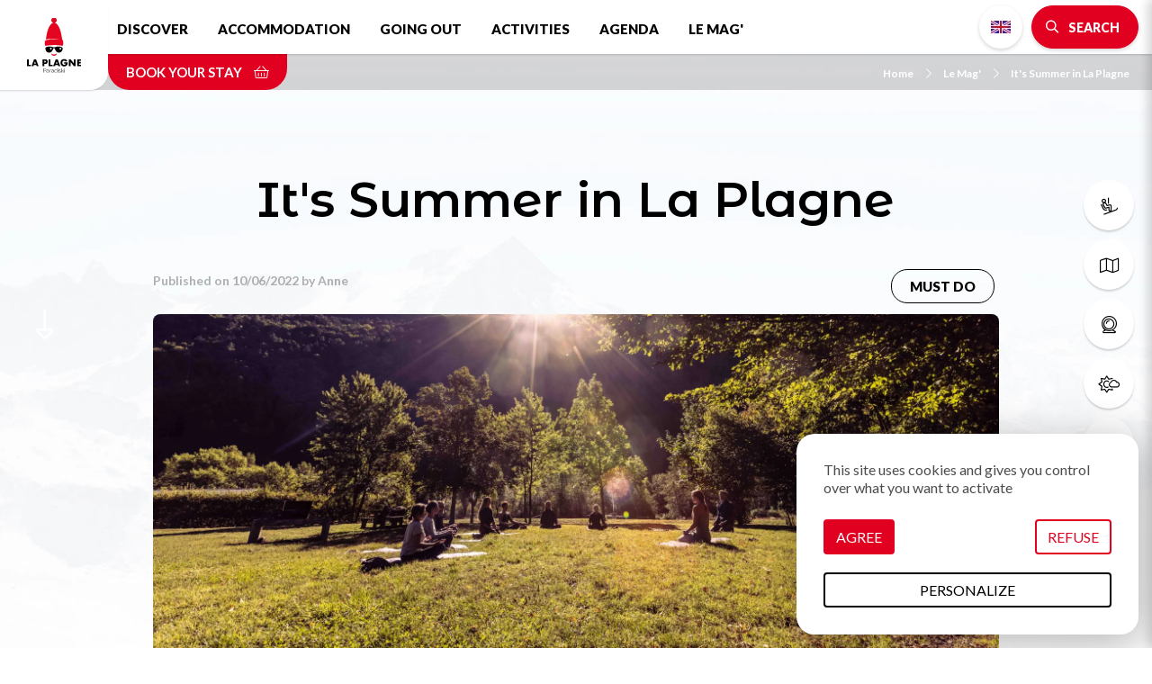

--- FILE ---
content_type: text/html; charset=UTF-8
request_url: https://en.la-plagne.com/it-s-summer-in-la-plagne
body_size: 16222
content:
<!DOCTYPE html>
<html lang="en" dir="ltr">
  <head>
    <meta charset="utf-8" />
<script>(function(i,s,o,g,r,a,m){i['IntuitivObject']=r;i[r]=i[r]||function(){
        (i[r].q=i[r].q||[]).push(arguments)};a=s.createElement(o),
        m=s.getElementsByTagName(o)[0];a.async=1;a.src=g;m.parentNode.insertBefore(a,m)
      })(window,document,'script','https://laplagne.intuitiv-tourisme.fr/lib-intuitiv.min.js','intuitiv');intuitiv('create','C2l2cDaBUW8XdmMIWuXI9qjCJxC8dkbY4uj8mlSQ40Wz0Fish3TDOGBCGacUW99s','https://laplagne.intuitiv-tourisme.fr/');</script>
<meta name="description" content=".FAQitem::after { content: &quot;&quot;; display: block; clear: both; }" />
<meta property="og:description" content=".FAQitem::after {  content: &quot;&quot;;  display: block;  clear: both; }" />
<meta property="og:title" content="It&#039;s Summer in La Plagne" />
<meta property="og:image" content="https://en.la-plagne.com/sites/default/files/styles/ogimage/public/medias/images/PAULINE_BOINARD_CONSCIENCE_CIARANHEURTEAU-1.jpg.webp?itok=34ds3Dzh" />
<meta name="twitter:image" content="https://en.la-plagne.com/sites/default/files/styles/twitterimage/public/medias/images/PAULINE_BOINARD_CONSCIENCE_CIARANHEURTEAU-1.jpg.webp?itok=Zx0tDo3h" />
<meta name="twitter:image:alt" content="It&#039;s Summer in La Plagne" />
<meta property="og:url" content="https://en.la-plagne.com/it-s-summer-in-la-plagne" />
<meta name="twitter:card" content="summary_large_image" />
<meta name="twitter:title" content="It&#039;s Summer in La Plagne" />
<meta name="twitter:description" content=".FAQitem::after {  content: &quot;&quot;;  display: block;  clear: both; }" />
<meta property="og:type" content="article" />
<meta name="MobileOptimized" content="width" />
<meta name="viewport" content="width=device-width, initial-scale=1.0" />
<link rel="canonical" href="https://en.la-plagne.com/it-s-summer-in-la-plagne" />
<link rel="icon" href="/sites/default/themes/laplagne/favicon.ico" type="image/vnd.microsoft.icon" />
<link rel="alternate" hreflang="fr" href="https://www.la-plagne.com/le-mag/c-est-deja-l-ete-a-la-plagne" />
<link rel="alternate" hreflang="en" href="https://en.la-plagne.com/it-s-summer-in-la-plagne" />
<link rel="alternate" hreflang="de" href="https://de.la-plagne.com/le-mag/es-ist-schon-sommer-in-la-plagne" />

    <title>It&#039;s Summer in La Plagne</title>
    <link rel="stylesheet" media="all" href="/sites/default/files/css/css_GlVcD06iFL1Z5MWXt7uXrrb221_MJM4eQ6FkZsQF5vE.css" />
<link rel="stylesheet" media="all" href="/sites/default/files/css/css_JvqJ7Jkel5IiRhSwtUOHWLimldgaPjFqt4t6Zl5xQUo.css" />

    
      <link rel="preconnect" href="https://fonts.gstatic.com/" crossorigin>
      <link rel="preconnect" href="https://use.fontawesome.com/" crossorigin>
      <link rel="preconnect" href="https://buttons-config.sharethis.com/" crossorigin>
      <link rel="preconnect" href="https://c.sharethis.mgr.consensu.org/" crossorigin>
      <link rel="preconnect" href="https://platform-api.sharethis.com/" crossorigin>
      <link rel="preconnect" href="https://laplagne.intuitiv-tourisme.fr/" crossorigin>
      <link rel="preload" as="font" href="/sites/default/themes/laplagne/fontawesome/webfonts/fa-brands-400.woff2" type="font/woff2" crossorigin>
      <link rel="preload" as="font" href="/sites/default/themes/laplagne/fontawesome/webfonts/fa-solid-900.woff2" type="font/woff2" crossorigin>
      <link rel="preload" as="font" href="/sites/default/themes/laplagne/fontawesome/webfonts/fa-light-300.woff2" type="font/woff2" crossorigin>
      <link rel="apple-touch-icon" sizes="57x57" href="/sites/default/themes/laplagne/images/icons/apple-icon-57x57.png">
      <link rel="apple-touch-icon" sizes="60x60" href="/sites/default/themes/laplagne/images/icons/apple-icon-60x60.png">
      <link rel="apple-touch-icon" sizes="72x72" href="/sites/default/themes/laplagne/images/icons/apple-icon-72x72.png">
      <link rel="apple-touch-icon" sizes="76x76" href="/sites/default/themes/laplagne/images/icons/apple-icon-76x76.png">
      <link rel="apple-touch-icon" sizes="114x114" href="/sites/default/themes/laplagne/images/icons/apple-icon-114x114.png">
      <link rel="apple-touch-icon" sizes="120x120" href="/sites/default/themes/laplagne/images/icons/apple-icon-120x120.png">
      <link rel="apple-touch-icon" sizes="144x144" href="/sites/default/themes/laplagne/images/icons/apple-icon-144x144.png">
      <link rel="apple-touch-icon" sizes="152x152" href="/sites/default/themes/laplagne/images/icons/apple-icon-152x152.png">
      <link rel="apple-touch-icon" sizes="180x180" href="/sites/default/themes/laplagne/images/icons/apple-icon-180x180.png">
      <link rel="icon" type="image/png" sizes="192x192"  href="/sites/default/themes/laplagne/images/icons/android-icon-192x192.png">
      <link rel="icon" type="image/png" sizes="32x32" href="/sites/default/themes/laplagne/images/icons/favicon-32x32.png">
      <link rel="icon" type="image/png" sizes="96x96" href="/sites/default/themes/laplagne/images/icons/favicon-96x96.png">
      <link rel="icon" type="image/png" sizes="16x16" href="/sites/default/themes/laplagne/images/icons/favicon-16x16.png">
      <link rel="manifest" href="/sites/default/themes/laplagne/images/icons/manifest.json">
      <meta name="msapplication-TileColor" content="#ffffff">
      <meta name="msapplication-TileImage" content="/sites/default/themes/laplagne/images/icons/ms-icon-144x144.png">
      <meta name="theme-color" content="#E20020">
      <!-- Google Tag Manager -->
      <script>(function(w,d,s,l,i){w[l]=w[l]||[];w[l].push({'gtm.start':
              new Date().getTime(),event:'gtm.js'});var f=d.getElementsByTagName(s)[0],
            j=d.createElement(s),dl=l!='dataLayer'?'&l='+l:'';j.async=true;j.src=
            'https://www.googletagmanager.com/gtm.js?id='+i+dl;f.parentNode.insertBefore(j,f);
        })(window,document,'script','dataLayer','GTM-M426QNJ');</script>
      <!-- End Google Tag Manager -->
    <script type="application/ld+json">[{"@context":"http:\/\/schema.org","@type":"BreadcrumbList","itemListElement":[{"@type":"ListItem","position":1,"item":{"@id":"https:\/\/en.la-plagne.com\/","name":"Home"}},{"@type":"ListItem","position":2,"item":{"@id":"https:\/\/en.la-plagne.com\/the-mag","name":"Le Mag'"}},{"@type":"ListItem","position":3,"item":{"@id":"https:\/\/en.la-plagne.com\/it-s-summer-in-la-plagne","name":"It's Summer in La Plagne"}}]}]</script>
    </head>
  <body>
    <!-- Google Tag Manager (noscript) -->
    <noscript><iframe src="https://www.googletagmanager.com/ns.html?id=GTM-M426QNJ" height="0" width="0" style="display:none;visibility:hidden"></iframe></noscript>
    <!-- End Google Tag Manager (noscript) -->
        <a href="#main-content" class="visually-hidden focusable">
      Skip to main content
    </a>
    
      <div class="dialog-off-canvas-main-canvas" data-off-canvas-main-canvas>
    <div class="layout-container">
    <header id="navigation">
          <div>
    <nav role="navigation" aria-labelledby="block-menusecondaire-menu" id="block-menusecondaire">
        <ul class="menu menu-level-0">
      <li>
      <a href="https://en.la-plagne.com/discover/ski-area/ski-passes"  title="Ski passes">
                              <span class="fal fa-ski-lift icon-fa" data-fa-transform="" data-fa-mask=""></span>




                <span class="title">Ski passes</span>
      </a>
    </li>
      <li>
      <a href="https://en.la-plagne.com/discover/brochures-guides-plans-and-programs?tags%5B0%5D=13&amp;tags%5B1%5D=16#brochure-form"  title="Plans &amp; maps">
                              <span class="fal fa-map icon-fa" data-fa-transform="" data-fa-mask=""></span>




                <span class="title">Plans &amp; maps</span>
      </a>
    </li>
      <li>
      <a href="https://en.la-plagne.com/discover/ski-area/webcams"  title="Webcams">
                              <span class="fal fa-webcam icon-fa" data-fa-transform="" data-fa-mask=""></span>




                <span class="title">Webcams</span>
      </a>
    </li>
      <li>
      <a href="https://en.la-plagne.com/weather"  title="weather">
                              <span class="fal fa-sun-cloud icon-fa" data-fa-transform="" data-fa-mask=""></span>




                <span class="title">weather</span>
      </a>
    </li>
      <li>
      <a href="https://en.la-plagne.com/discover/practical/how-to-get-there"  title="Access">
                              <span class="fal fa-car-bus icon-fa" data-fa-transform="" data-fa-mask=""></span>




                <span class="title">Access</span>
      </a>
    </li>
  </ul>

  </nav>
<div id="block-menu" class="transparent">
  
    
      <div id="menu-head">
  <div class="logo">
    <a href="/"><img src="/sites/default/themes/laplagne/images/logo.svg" alt="La Plagne" width="80px" height="80px"/></a>
  </div>
  <div class="nav-bar">
    <nav class="menu d-none d-lg-block">
      
              <ul>
              <li>
        <a href="https://en.la-plagne.com/discover" data-drupal-link-system-path="node/5">Discover</a>
                  <span class="fal fa-chevron-down"></span>
                        <ul>
              <li>
        <a href="https://en.la-plagne.com/discover/the-resort" title="Découvrez la variété de nos villages" data-drupal-link-system-path="node/19">The resort</a>
              </li>
          <li>
        <a href="https://en.la-plagne.com/discover/ski-area" data-drupal-link-system-path="node/55">Ski area</a>
              </li>
          <li>
        <a href="https://en.la-plagne.com/discover/ski-area/ski-passes" data-drupal-link-system-path="node/57">Ski lifts &amp; winter passes</a>
              </li>
          <li>
        <a href="https://en.la-plagne.com/discover/unmissable" data-drupal-link-system-path="node/85">Unmissable</a>
              </li>
          <li>
        <a href="https://en.la-plagne.com/discover/only-in-la-plagne" data-drupal-link-system-path="node/158">Only in La Plagne</a>
              </li>
          <li>
        <a href="https://en.la-plagne.com/discover/family" data-drupal-link-system-path="node/92">Family</a>
              </li>
          <li>
        <a href="https://en.la-plagne.com/discover/practical" data-drupal-link-system-path="node/95">Practical</a>
              </li>
          <li>
        <a href="https://en.la-plagne.com/discover/la-plagne-land-of-champions" data-drupal-link-system-path="node/346">La Plagne, land of champions</a>
              </li>
          <li>
        <a href="https://en.la-plagne.com/discover/accessibility-and-disability" data-drupal-link-system-path="node/93">♿ Accessibility and disabilities</a>
              </li>
          <li>
        <a href="https://en.la-plagne.com/discover/brochures-guides-plans-and-programs" data-drupal-link-system-path="node/39">Download our brochures</a>
              </li>
          <li>
        <a href="https://en.la-plagne.com/explore-the-multitude-of-activities-on-offer/dive-into-the-heart-of-summer/our-summer-rates" data-drupal-link-system-path="node/301">Lifts &amp; summer rates</a>
              </li>
          <li>
        <a href="https://en.la-plagne.com/our-mountain-our-future" data-drupal-link-system-path="node/448">Our mountain, our future</a>
              </li>
          <li>
        <a href="https://en.la-plagne.com/node/252" data-drupal-link-system-path="node/252">opening dates</a>
              </li>
          <li>
        <a href="https://en.la-plagne.com/discover/our-heritage" data-drupal-link-system-path="node/143">Our heritage</a>
              </li>
        </ul>
  
              </li>
          <li>
        <a href="https://en.la-plagne.com/accommodation" title="Hébergements" data-drupal-link-system-path="node/50">Accommodation</a>
                  <span class="fal fa-chevron-down"></span>
                        <ul>
              <li>
        <a href="https://en.la-plagne.com/accommodation/unusual-places-to-stay" data-drupal-link-system-path="node/51">Unusual places to stay</a>
              </li>
          <li>
        <a href="https://en.la-plagne.com/accommodation/apartments-and-chalets" data-drupal-link-system-path="listing/78384">Apartments &amp; chalets</a>
              </li>
          <li>
        <a href="https://en.la-plagne.com/accommodation/residences" title="Residences" data-drupal-link-system-path="listing/97403">Residences</a>
              </li>
          <li>
        <a href="https://en.la-plagne.com/accommodation/campsites-and-mobile-homes" data-drupal-link-system-path="listing/78376">Campsites and Mobile homes</a>
              </li>
          <li>
        <a href="https://en.la-plagne.com/accommodation/hotel-and-guest-room" data-drupal-link-system-path="listing/78383">Hotel and guest room</a>
              </li>
          <li>
        <a href="https://en.la-plagne.com/accommodation/real-estate-agencies" data-drupal-link-system-path="node/331">Real estate agencies</a>
              </li>
          <li>
        <a href="https://en.la-plagne.com/accommodation/refuges" data-drupal-link-system-path="listing/78377">Refuges</a>
              </li>
          <li>
        <a href="https://en.la-plagne.com/accommodation/holiday-villages-and-clubs" data-drupal-link-system-path="listing/78381">Holiday Villages and Clubs</a>
              </li>
          <li>
        <a href="https://en.la-plagne.com/accommodation/specially-adapted-accomodation" data-drupal-link-system-path="listing/78378">♿ Specially adapted accomodation</a>
              </li>
          <li>
        <a href="https://en.la-plagne.com/accommodation/conciergerie-service" title="Conciergerie service at La Plagne" data-drupal-link-system-path="listing/97816">Conciergerie service</a>
              </li>
        </ul>
  
              </li>
          <li>
        <a href="https://en.la-plagne.com/going-out" data-drupal-link-system-path="node/47">Going out</a>
                  <span class="fal fa-chevron-down"></span>
                        <ul>
              <li>
        <a href="https://en.la-plagne.com/going-out/bars-and-pubs" data-drupal-link-system-path="listing/78388">Bars &amp; Pubs</a>
              </li>
          <li>
        <a href="https://en.la-plagne.com/going-out/cinemas" data-drupal-link-system-path="node/48">Cinemas</a>
              </li>
          <li>
        <a href="https://en.la-plagne.com/going-out/concerts-shows" data-drupal-link-system-path="node/49">Concerts &amp; show</a>
              </li>
          <li>
        <a href="https://en.la-plagne.com/going-out/evenings" data-drupal-link-system-path="listing/78387">Evenings</a>
              </li>
          <li>
        <a href="https://en.la-plagne.com/going-out/restaurants" data-drupal-link-system-path="listing/78385">Restaurants</a>
              </li>
          <li>
        <a href="https://en.la-plagne.com/going-out/picnic-in-la-plagne" title="Picnic in La Plagne" data-drupal-link-system-path="listing/122706">Picnic</a>
              </li>
          <li>
        <a href="https://en.la-plagne.com/brand-directory" data-drupal-link-system-path="node/590">Your favorite brands</a>
              </li>
          <li>
        <a href="https://en.la-plagne.com/node/383" data-drupal-link-system-path="node/383">✨ Culture season</a>
              </li>
        </ul>
  
              </li>
          <li>
        <a href="https://en.la-plagne.com/explore-the-multitude-of-activities-on-offer" data-drupal-link-system-path="node/53">Activities</a>
                  <span class="fal fa-chevron-down"></span>
                        <ul>
              <li>
        <a href="https://en.la-plagne.com/explore-the-multitude-of-activities-on-offer/plunge-into-the-heart-of-winter" data-drupal-link-system-path="node/63">Winter activities</a>
              </li>
          <li>
        <a href="https://en.la-plagne.com/explore-the-multitude-of-activities-on-offer/ski" data-drupal-link-system-path="node/125">Ski</a>
              </li>
          <li>
        <a href="https://en.la-plagne.com/explore-the-multitude-of-activities-on-offer/create-your-family-memories" data-drupal-link-system-path="node/82">A family holiday</a>
              </li>
          <li>
        <a href="https://en.la-plagne.com/explore-the-multitude-of-activities-on-offer/enjoy-la-plagne-in-all-weather" data-drupal-link-system-path="node/77">Indoor activities</a>
              </li>
          <li>
        <a href="https://en.la-plagne.com/explore-the-multitude-of-activities-on-offer/breathe-in-breathe-out" data-drupal-link-system-path="node/81">Zen &amp; wellbeing</a>
              </li>
          <li>
        <a href="https://en.la-plagne.com/explore-the-multitude-of-activities-on-offer/adapted-activities" data-drupal-link-system-path="listing/79020">♿ Adapted activities</a>
              </li>
          <li>
        <a href="https://en.la-plagne.com/explore-the-multitude-of-activities-on-offer/planet-friendly" data-drupal-link-system-path="listing/141457">Planet friendly</a>
              </li>
          <li>
        <a href="https://en.la-plagne.com/explore-the-multitude-of-activities-on-offer/culture-festivities-this-way" data-drupal-link-system-path="node/83">Leisure and culture activities</a>
              </li>
          <li>
        <a href="https://en.la-plagne.com/explore-the-multitude-of-activities-on-offer/la-plagne-in-summer" data-drupal-link-system-path="node/68">Summer activities</a>
              </li>
          <li>
        <a href="https://en.la-plagne.com/explore-the-multitude-of-activities-on-offer/creches-kids-clubs-and-daycare-services" title="Creches, kids&#039; clubs and daycare services" data-drupal-link-system-path="listing/79015">Creches &amp; daycare services</a>
              </li>
          <li>
        <a href="https://en.la-plagne.com/accueil-groupes/groupes-seminaires" data-drupal-link-system-path="node/386">Groupes &amp; Séminaires</a>
              </li>
        </ul>
  
              </li>
          <li>
        <a href="https://en.la-plagne.com/rendez-vous" data-drupal-link-system-path="node/121">Agenda</a>
              </li>
          <li>
        <a href="https://en.la-plagne.com/the-mag" data-drupal-link-system-path="node/18">Le Mag&#039;</a>
                  <span class="fal fa-chevron-down"></span>
                        <ul>
              <li>
        <a href="https://en.la-plagne.com/le-mag/denis-verchere-360deg-pilot" data-drupal-link-system-path="node/589">Denis Verchère, pilote à 360°</a>
              </li>
        </ul>
  
              </li>
        </ul>
  


    </nav>
    <div class="menu-right">
      <div><ul class="language-switcher-language-url"><li data-drupal-link-system-path="node/414" class="is-active"><a href="https://en.la-plagne.com/it-s-summer-in-la-plagne" class="language-link no-target en is-active" data-drupal-link-system-path="node/414">English</a></li><li data-drupal-link-system-path="node/414" class="is-active"><a href="https://www.la-plagne.com/le-mag/c-est-deja-l-ete-a-la-plagne" class="language-link no-target fr is-active" data-drupal-link-system-path="node/414">French</a></li><li data-drupal-link-system-path="node/414" class="is-active"><a href="https://nl.la-plagne.com/node/414" class="language-link no-target nl is-active" data-drupal-link-system-path="node/414">Dutch</a></li><li data-drupal-link-system-path="node/414" class="is-active"><a href="https://de.la-plagne.com/le-mag/es-ist-schon-sommer-in-la-plagne" class="language-link no-target de is-active" data-drupal-link-system-path="node/414">German</a></li></ul></div>
      <div>
        <a href="https://en.la-plagne.com/moteur/ajax" rel="nofollow" class="bouton icon bt-search-sagacite fa-search use-ajax"><span class="d-none d-md-inline">Search</span></a>
      </div>
      <div class="d-lg-none">
        <a href="#" class="menu-burger fal fa-bars"></a>
      </div>
    </div>
  </div>
  <div class="nav-bar-secondaire">
          <a href="https://www.laplagneresort.com?lang=en_US" rel="noopener" class="click-resa-navbar reserver" data-intuitiv-event="reserverNavbar">Book your stay <span class="fal fa-shopping-basket"></span></a>
          <nav role="navigation" aria-labelledby="system-breadcrumb" class="breadcrumb-wrapper">
    <ol>
          <li>
                  <a href="https://en.la-plagne.com/"><span class="icon-fa fal fa-chevron-right"></span>Home</a>
              </li>
          <li>
                  <a href="https://en.la-plagne.com/the-mag"><span class="icon-fa fal fa-chevron-right"></span>Le Mag&#039;</a>
              </li>
          <li>
                  <a href="https://en.la-plagne.com/it-s-summer-in-la-plagne"><span class="icon-fa fal fa-chevron-right"></span>It&#039;s Summer in La Plagne</a>
              </li>
        </ol>
  </nav>

  </div>
  <div id="menu-overlay" class="popin-overlay">
    <div class="overlay-alpha"></div>
    <div class="popin-overlay-wrapper">
      <div class="title-overlay">
        <a href="#" class="close-overlay fal fa-times"></a> Menu
      </div>
      <div class="content-overlay">
        <nav class="menu-overlay">
          
              <ul>
              <li>
        <a href="https://en.la-plagne.com/discover" data-drupal-link-system-path="node/5">Discover</a>
                  <span class="fal fa-chevron-down"></span>
                        <ul>
              <li>
        <a href="https://en.la-plagne.com/discover/the-resort" title="Découvrez la variété de nos villages" data-drupal-link-system-path="node/19">The resort</a>
              </li>
          <li>
        <a href="https://en.la-plagne.com/discover/ski-area" data-drupal-link-system-path="node/55">Ski area</a>
              </li>
          <li>
        <a href="https://en.la-plagne.com/discover/ski-area/ski-passes" data-drupal-link-system-path="node/57">Ski lifts &amp; winter passes</a>
              </li>
          <li>
        <a href="https://en.la-plagne.com/discover/unmissable" data-drupal-link-system-path="node/85">Unmissable</a>
              </li>
          <li>
        <a href="https://en.la-plagne.com/discover/only-in-la-plagne" data-drupal-link-system-path="node/158">Only in La Plagne</a>
              </li>
          <li>
        <a href="https://en.la-plagne.com/discover/family" data-drupal-link-system-path="node/92">Family</a>
              </li>
          <li>
        <a href="https://en.la-plagne.com/discover/practical" data-drupal-link-system-path="node/95">Practical</a>
              </li>
          <li>
        <a href="https://en.la-plagne.com/discover/la-plagne-land-of-champions" data-drupal-link-system-path="node/346">La Plagne, land of champions</a>
              </li>
          <li>
        <a href="https://en.la-plagne.com/discover/accessibility-and-disability" data-drupal-link-system-path="node/93">♿ Accessibility and disabilities</a>
              </li>
          <li>
        <a href="https://en.la-plagne.com/discover/brochures-guides-plans-and-programs" data-drupal-link-system-path="node/39">Download our brochures</a>
              </li>
          <li>
        <a href="https://en.la-plagne.com/explore-the-multitude-of-activities-on-offer/dive-into-the-heart-of-summer/our-summer-rates" data-drupal-link-system-path="node/301">Lifts &amp; summer rates</a>
              </li>
          <li>
        <a href="https://en.la-plagne.com/our-mountain-our-future" data-drupal-link-system-path="node/448">Our mountain, our future</a>
              </li>
          <li>
        <a href="https://en.la-plagne.com/node/252" data-drupal-link-system-path="node/252">opening dates</a>
              </li>
          <li>
        <a href="https://en.la-plagne.com/discover/our-heritage" data-drupal-link-system-path="node/143">Our heritage</a>
              </li>
        </ul>
  
              </li>
          <li>
        <a href="https://en.la-plagne.com/accommodation" title="Hébergements" data-drupal-link-system-path="node/50">Accommodation</a>
                  <span class="fal fa-chevron-down"></span>
                        <ul>
              <li>
        <a href="https://en.la-plagne.com/accommodation/unusual-places-to-stay" data-drupal-link-system-path="node/51">Unusual places to stay</a>
              </li>
          <li>
        <a href="https://en.la-plagne.com/accommodation/apartments-and-chalets" data-drupal-link-system-path="listing/78384">Apartments &amp; chalets</a>
              </li>
          <li>
        <a href="https://en.la-plagne.com/accommodation/residences" title="Residences" data-drupal-link-system-path="listing/97403">Residences</a>
              </li>
          <li>
        <a href="https://en.la-plagne.com/accommodation/campsites-and-mobile-homes" data-drupal-link-system-path="listing/78376">Campsites and Mobile homes</a>
              </li>
          <li>
        <a href="https://en.la-plagne.com/accommodation/hotel-and-guest-room" data-drupal-link-system-path="listing/78383">Hotel and guest room</a>
              </li>
          <li>
        <a href="https://en.la-plagne.com/accommodation/real-estate-agencies" data-drupal-link-system-path="node/331">Real estate agencies</a>
              </li>
          <li>
        <a href="https://en.la-plagne.com/accommodation/refuges" data-drupal-link-system-path="listing/78377">Refuges</a>
              </li>
          <li>
        <a href="https://en.la-plagne.com/accommodation/holiday-villages-and-clubs" data-drupal-link-system-path="listing/78381">Holiday Villages and Clubs</a>
              </li>
          <li>
        <a href="https://en.la-plagne.com/accommodation/specially-adapted-accomodation" data-drupal-link-system-path="listing/78378">♿ Specially adapted accomodation</a>
              </li>
          <li>
        <a href="https://en.la-plagne.com/accommodation/conciergerie-service" title="Conciergerie service at La Plagne" data-drupal-link-system-path="listing/97816">Conciergerie service</a>
              </li>
        </ul>
  
              </li>
          <li>
        <a href="https://en.la-plagne.com/going-out" data-drupal-link-system-path="node/47">Going out</a>
                  <span class="fal fa-chevron-down"></span>
                        <ul>
              <li>
        <a href="https://en.la-plagne.com/going-out/bars-and-pubs" data-drupal-link-system-path="listing/78388">Bars &amp; Pubs</a>
              </li>
          <li>
        <a href="https://en.la-plagne.com/going-out/cinemas" data-drupal-link-system-path="node/48">Cinemas</a>
              </li>
          <li>
        <a href="https://en.la-plagne.com/going-out/concerts-shows" data-drupal-link-system-path="node/49">Concerts &amp; show</a>
              </li>
          <li>
        <a href="https://en.la-plagne.com/going-out/evenings" data-drupal-link-system-path="listing/78387">Evenings</a>
              </li>
          <li>
        <a href="https://en.la-plagne.com/going-out/restaurants" data-drupal-link-system-path="listing/78385">Restaurants</a>
              </li>
          <li>
        <a href="https://en.la-plagne.com/going-out/picnic-in-la-plagne" title="Picnic in La Plagne" data-drupal-link-system-path="listing/122706">Picnic</a>
              </li>
          <li>
        <a href="https://en.la-plagne.com/brand-directory" data-drupal-link-system-path="node/590">Your favorite brands</a>
              </li>
          <li>
        <a href="https://en.la-plagne.com/node/383" data-drupal-link-system-path="node/383">✨ Culture season</a>
              </li>
        </ul>
  
              </li>
          <li>
        <a href="https://en.la-plagne.com/explore-the-multitude-of-activities-on-offer" data-drupal-link-system-path="node/53">Activities</a>
                  <span class="fal fa-chevron-down"></span>
                        <ul>
              <li>
        <a href="https://en.la-plagne.com/explore-the-multitude-of-activities-on-offer/plunge-into-the-heart-of-winter" data-drupal-link-system-path="node/63">Winter activities</a>
              </li>
          <li>
        <a href="https://en.la-plagne.com/explore-the-multitude-of-activities-on-offer/ski" data-drupal-link-system-path="node/125">Ski</a>
              </li>
          <li>
        <a href="https://en.la-plagne.com/explore-the-multitude-of-activities-on-offer/create-your-family-memories" data-drupal-link-system-path="node/82">A family holiday</a>
              </li>
          <li>
        <a href="https://en.la-plagne.com/explore-the-multitude-of-activities-on-offer/enjoy-la-plagne-in-all-weather" data-drupal-link-system-path="node/77">Indoor activities</a>
              </li>
          <li>
        <a href="https://en.la-plagne.com/explore-the-multitude-of-activities-on-offer/breathe-in-breathe-out" data-drupal-link-system-path="node/81">Zen &amp; wellbeing</a>
              </li>
          <li>
        <a href="https://en.la-plagne.com/explore-the-multitude-of-activities-on-offer/adapted-activities" data-drupal-link-system-path="listing/79020">♿ Adapted activities</a>
              </li>
          <li>
        <a href="https://en.la-plagne.com/explore-the-multitude-of-activities-on-offer/planet-friendly" data-drupal-link-system-path="listing/141457">Planet friendly</a>
              </li>
          <li>
        <a href="https://en.la-plagne.com/explore-the-multitude-of-activities-on-offer/culture-festivities-this-way" data-drupal-link-system-path="node/83">Leisure and culture activities</a>
              </li>
          <li>
        <a href="https://en.la-plagne.com/explore-the-multitude-of-activities-on-offer/la-plagne-in-summer" data-drupal-link-system-path="node/68">Summer activities</a>
              </li>
          <li>
        <a href="https://en.la-plagne.com/explore-the-multitude-of-activities-on-offer/creches-kids-clubs-and-daycare-services" title="Creches, kids&#039; clubs and daycare services" data-drupal-link-system-path="listing/79015">Creches &amp; daycare services</a>
              </li>
          <li>
        <a href="https://en.la-plagne.com/accueil-groupes/groupes-seminaires" data-drupal-link-system-path="node/386">Groupes &amp; Séminaires</a>
              </li>
        </ul>
  
              </li>
          <li>
        <a href="https://en.la-plagne.com/rendez-vous" data-drupal-link-system-path="node/121">Agenda</a>
              </li>
          <li>
        <a href="https://en.la-plagne.com/the-mag" data-drupal-link-system-path="node/18">Le Mag&#039;</a>
                  <span class="fal fa-chevron-down"></span>
                        <ul>
              <li>
        <a href="https://en.la-plagne.com/le-mag/denis-verchere-360deg-pilot" data-drupal-link-system-path="node/589">Denis Verchère, pilote à 360°</a>
              </li>
        </ul>
  
              </li>
        </ul>
  


        </nav>
      </div>
    </div>
  </div>
</div>

  </div>

  </div>

    </header>
    <main role="main">
    <div id="ancre-page"><i class="fal fa-long-arrow-alt-down"></i></div>
    <a id="main-content" tabindex="-1"></a>
    <div class="layout-content">
        <div>
    <div data-drupal-messages-fallback class="hidden"></div><div id="block-laplagne-content">
  
    
      <article role="article" data-id="edito-414" class="hasslider intuitiv-vue node node-article full container" data-title="Your winter screen backgrounds" data-id-intuitiv="edito-414">
    
    <h1 class="page-title">
<span>It&#039;s Summer in La Plagne</span>
</h1>
    
    <div class="header">
        
        <div class="author">
                                        Published on 10/06/2022 by                         <div class="field_auteur">Anne</div>
            

                    </div>
        <div class="field_tags">
      <div class="etiquette-tags">MUST DO</div>
  </div>

    </div>
    <div>
                                <div class="field_slider">
<div class="eck-entity section-slider eck-slider-content" id="composant-1379">
    <div data-spacebetween="0" data-slidesperview="1" data-navigation="false" data-speed="600" data-loop="true" data-autoplay="5000" data-pagination="true" data-centeredslides="false" class="slider">
    <div class="slider-wrapper">
                    <div class="swiper-container">
                <div class="swiper-wrapper">
                                            <div class="swiper-slide"><div class="media full">
                                    <div class="field_media_image">    <picture>
                  <source srcset="/sites/default/files/styles/slide_1920x768/public/medias/images/PAULINE_BOINARD_CONSCIENCE_CIARANHEURTEAU-1.jpg.webp?itok=ciQ7cano 1x" media="(min-width: 992px)" type="image/webp"/>
              <source srcset="/sites/default/files/styles/slide_1920x1080/public/medias/images/PAULINE_BOINARD_CONSCIENCE_CIARANHEURTEAU-1.jpg.webp?itok=Upv62bl7 1x" media="(min-width: 0) and (orientation: landscape)" type="image/webp"/>
              <source srcset="/sites/default/files/styles/390x390/public/medias/images/PAULINE_BOINARD_CONSCIENCE_CIARANHEURTEAU-1.jpg.webp?itok=Pzy2XN93 1x" media="(min-width: 0)" type="image/webp"/>
                  <img src="/sites/default/files/styles/390x390/public/medias/images/PAULINE_BOINARD_CONSCIENCE_CIARANHEURTEAU-1.jpg.webp?itok=Pzy2XN93" alt="C’est l’été à La Plagne" title="C’est l’été à La Plagne" loading="lazy" />


  </picture>

</div>
            

        </div></div>
                                    </div>
            </div>
                            <div class="swiper-pagination"></div>
                                    </div>
</div>
</div>
</div>
            

        <div class="row">
            <div class="col-12 offset-md-1 col-md-10 offset-xl-2 col-xl-8">
                <div class="body-text">
           <style media="screen" type="text/css">
<!--/*--><![CDATA[/* ><!--*/

<!--/*--><![CDATA[/* ><!--*/

<!--/*--><![CDATA[/* ><!--*/
.FAQitem::after {
    content: "";
    display: block;
    clear: both;
}
.FAQitem {
    background-color: rgba(255, 255, 255, 0.5);
    border: thin solid #DDD;
    border-radius: 11px;
    margin: 8px auto;
    padding: 6px 8px 8px 12px;
}
.FAQitem.on {
    border-color: #000;
    box-shadow: 0 0 12px #999;
}
.FAQitem > p, .FAQitem > img, .FAQitem > div, .FAQitem > ul, .FAQitem > ol, .FAQitem > h3, .FAQitem > h4  {
    display: none;
}
.FAQitem.on > p, .FAQitem.on > img, .FAQitem.on > div, .FAQitem.on > ul, .FAQitem.on > ol, .FAQitem.on > h3, .FAQitem.on > h4  {
    display: block;
}
.FAQitem > p {
    margin-left: 2px;
    padding: 10px 10px;
    margin: 0 auto 0 2px;
}
.FAQitem > h2 {
    cursor: pointer;
    margin-bottom: 0;
    margin-top: 2px;
    font-size: 1.33rem;
}
.FAQitem > h2:before {
    content: '| ';
    color: #e20020;
    font-weight: bolder;
}
.FAQitem li {
    margin-top: 6px;
}
.FAQitem .list {
    text-align: left;
}
.FAQitem img {
    border-radius: 12px;
    margin-bottom: 16px;
    box-shadow: 0 0 12px #CCC;
}
#block-recommandation {
    display: none;
}

/*--><!]]]]]]><![CDATA[><![CDATA[>*/

/*--><!]]]]><![CDATA[>*/

/*--><!]]>*/
</style><script type="text/javascript">
<!--//--><![CDATA[// ><!--

<!--//--><![CDATA[// ><!--

<!--//--><![CDATA[// ><!--

var faqItemActive = null;

// Gestion des clicks sur les titres de FAQ
function faqClickHandler( evt ) {

    // Masquer tous les blocs de FAQ
    const elements = document.getElementsByClassName('FAQitem');
    const target = evt.target.parentElement;
    
    for (var i = 0; i < elements.length; i++) elements[i].classList.remove('on');

    // Afficher les réponses de la FAQ en cours
    if (target.classList.contains('FAQitem')) {
        if ( faqItemActive != target ) {
            faqItemActive = target;
            target.classList.add('on');
            setTimeout(() => { window.scrollBy(0,-102); console.log(target); }, 20);
            target.scrollIntoView(true);
        } else {
            faqItemActive = null;
        }
    }
}

// Initialisation du système d'affichage FAQ
function initFaqHandling() {
    const faqItems = document.querySelectorAll('.FAQitem > h2');
    for (var i = 0; i < faqItems.length; i++) {
        var item = faqItems[i];
        item.addEventListener('click', faqClickHandler);
    }

}

// Lance l'initialisation de l'affichage FAQ après chargement du DOM
window.addEventListener('DOMContentLoaded', function() { setTimeout(() => { initFaqHandling();}, 200); } );

//--><!]]]]]]><![CDATA[><![CDATA[>

//--><!]]]]><![CDATA[>

//--><!]]>
</script><!--####################################################--><p style="font-size: 1.15em;">Here in La Plagne, we aren’t waiting for the deadline of June 21: it's already summer! Champagny-en-Vanoise and the valley sites are delighted to welcome you all year round and are already teeming with activities and events.</p>

<ul><li><a href="https://en.la-plagne.com/opening-dates" title="Opening dates summer 2022">Opening dates</a></li>
	<li><a href="https://en.la-plagne.com/explore-the-multitude-of-activities-on-offer/dive-into-the-heart-of-summer/our-summer-rates" title="Summer rates 2022">Summer rates 2022</a></li>
	<li><a href="https://en.la-plagne.com/rendez-vous" title="Programme summer 2022">Programme</a></li>
</ul><div class="FAQitem">
<h2>Activity ideas: our top 10</h2>

<p>Whether you are the leader of a large tribe, love to laze around, are a bike addict or an expert hiker (or all of the above), we promise<strong>you won't be bored in La Plagne</strong>.</p>

<p style="text-align:center;padding: 20px 0;"><a href="https://en.la-plagne.com/explore-the-multitude-of-activities-on-offer/dive-into-the-heart-of-summer?_" style="margin:24px auto; background-color:#e20020;color:#FFF;font-weight:bold;text-align:center;width:30%;min-width:250px;padding:8px 24px;box-shadow:0 0 12px #ccc;border-radius:8px;">VISITING THE SAVOYARD HERITAGE SITES </a></p>
<img src="/sites/default/files/inline-images/ACT_ETE_2022.jpg" alt="Activites été 20222 La Plagne" loading="lazy" class="align-center" /><p>We know that it will be difficult to choose, so to help you, here is <strong>a selection of some of our favourite activities. A top 10 from our team</strong> to help you prepare your holiday programme...</p>

<p style="list">– <a href="https://en.la-plagne.com/explore-the-multitude-of-activities-on-offer/ziplines">Ziplines</a><br />
– <a href="https://en.la-plagne.com/savourez-une-multitude-d-activites/retrouver-l-ete/mountain-cart">Moutain Cart</a><br />
– <a href="https://en.la-plagne.com/explore-the-multitude-of-activities-on-offer/dive-into-the-heart-of-summer/white-water-sports?">White water sports</a><br />
– <a href="https://en.la-plagne.com/explore-the-multitude-of-activities-on-offer/dive-into-the-heart-of-summer/biking">Bike Park, MTB et E-MTB</a><br />
– <a href="https://en.la-plagne.com/explore-the-multitude-of-activities-on-offer/dive-into-the-heart-of-summer/biking">Road biking</a><br />
– <a href="https://en.la-plagne.com/explore-the-multitude-of-activities-on-offer/summer-is-on-its-way/via-ferrata-climbing">Via-ferratas and climbing</a><br />
– <a href="https://en.la-plagne.com/explore-the-multitude-of-activities-on-offer/dive-into-the-heart-of-summer/hiking">Hiking</a><br />
– <a href="https://en.la-plagne.com/parapente-deltaplane">Parapente &amp; aerial sport</a><br />
– <a href="https://en.la-plagne.com/explore-the-multitude-of-activities-on-offer/enjoy-la-plagne-in-all-weather/swimming-pools">Swimming pools</a><br />
– <a href="https://en.la-plagne.com/explore-the-multitude-of-activities-on-offer/culture-festivities-this-way">Culture &amp; festivities: this way!</a></p>
</div>

<div class="FAQitem">
<h2>Summer events</h2>

<p><strong>When it comes to our events schedule, VARIETY is also the key word for holidays in La Plagne.</strong> Live concerts, mountain sports, guided heritage tours (on a cultural note, the Tarentaise is one of the most important sites for baroque art!), magic, astronomy, discovering the high mountain pastures and even a high-flying chess competition... A full programme to discover every week.</p>

<p style="text-align:center;padding: 20px 0;"><a href="https://en.la-plagne.com/rendez-vous" style="margin:24px auto; background-color:#e20020;color:#FFF;font-weight:bold;text-align:center;width:30%;min-width:250px;padding:8px 24px;box-shadow:0 0 12px #ccc;border-radius:8px;">SUMMER SCHEDULE</a></p>
<img src="/sites/default/files/inline-images/ACT_ETE_ANIM2022.jpg" alt="Evénement La Plagne été 2022" loading="lazy" class="align-center" /><p style="margin-bottom: 4px;"><strong>For sports lovers, </strong>four unmissable events:</p>

<p style="list">– The second edition of the <a href="https://www.la-plagne.com/rendez-vous-a-la-plagne/rendez-vous/super-8">Super8</a>, an MTB/e-MTB race that stretches over the whole of the resort’s vast area, through forests and the high mountain pastures<br />
– <a href="https://www.la-plagne.com/rendez-vous/la-6000d">The 6000D</a> trail running event: a star race that covers 67 km with 3400 m elevation gain! The 6000D event is also a weekend of races for all types of runners.<br />
– Original: the <a href="https://www.la-plagne.com/rendez-vous/rendez-vous/trail-pieds-legers-tpl">Lightfoot Trail race</a>, that can be run barefoot or in Mexican-style “Huarache” sandals.<br />
– New this summer, the <a href="https://www.la-plagne.com/rendez-vous-a-la-plagne/rendez-vous/big-race">“Big Race”</a> in Montchavin Les Coches ! </p>

<p><strong>Are you a music lover? </strong> The festivities start with the <strong><a href="https://en.la-plagne.com/explore-the-multitude-of-activities-on-offer/culture-festivities-this-way/concerts-shows/fete-de-la-musique">Fête de la Musique</a> </strong><strong>followed by the second edition of <a href="https://www.la-plagne.com/rendez-vous/musi-plagne#redirect-musiplagne">Musi’Plagne</a> </strong>where the two headliners will be the <strong>DJ set by duo Bon Entendeur</strong> at the Vanoise Express station and <strong>rapper Tiakola</strong>. In the outdoor amphitheatre in Aime, in the valley, <strong>the <a href="https://www.la-plagne.com/rendez-vous/jeudis-d-aime">Jeudis d’Aime</a></strong> events propose an eclectic and inspired programme every Thursday. In Champagny-en-Vanoise, <strong>you can enjoy <a href="https://en.la-plagne.com/explore-the-multitude-of-activities-on-offer/culture-festivities-this-way/concerts-shows/concerts-live-in-champagny?_gl=1*19k001*_ga*MTQ0ODA3MjAxMi4xNjQ4MDMxNjA2*_ga_RGHX4L1ZKT*MTY1NDg0NDQ5MS4xNDMuMS4xNjU0ODQ5ODc5LjA.&amp;_ga=2.97405850.448269823.1654507649-1448072012.1648031606">Live in Champagny</a></strong>: concerts organised in the village square throughout the summer. </p>

<p><strong>Discovering the life of the mountain pastures</strong> is the aim of the storytelling walks with the Facim Foundation, as well as the traditional <a href="https://www.la-plagne.com/rendez-vous-a-la-plagne/rendez-vous/fete-de-l-alpage">Fête de l’Alpage</a> in Plagne Villages.</p>

<p>La Plagne is also delighted to host its second <strong> <a href="https://en.la-plagne.com/rendez-vous/rendez-vous/2nd-edition-of-la-plagne-s-international-chess-festival">International Chess Festival</a></strong>. As well as the chess competition, there is entertainment for the public, amateur tournaments and meetings with international grandmasters.</p>

<p>Of course, zen and “you time” are not forgotten this summer: <strong>Montalbert will be holding its <a href="https://en.la-plagne.com/rendez-vous/rendez-vous/dolce-vita-week-6th-edition">Dolce Vita Week</a> </strong>and organising yoga sessions where the benefits are multiplied tenfold by being in the mountains.</p>

<p>The holidays are also the <strong>best time to disconnect and do some stargazing</strong>. <a href="https://en.la-plagne.com/rendez-vous/rendez-vous/pluie-d-etoiles">Shooting stars</a>: observation evenings are organised throughout the summer in Montchavin - Les Coches, with an astronomer guide and little light pollution. In Champagny-en-Vanoise, <a href="https://en.la-plagne.com/explore-the-multitude-of-activities-on-offer/summer-is-on-its-way/nature-activities/astronomical-evening-discovering-the-sky-the-planets-the-moon-and-the-constellations">astronomy evenings</a> are organised with a specialist guide. Up at altitude and on reservation, <a href="https://www.la-plagne.com/decouvrir-la-plagne/pratique/commerces-services/attitude-raquettes">Philippe</a> can also take you to observe the stars during night hikes.</p>
</div>

<div class="FAQitem">
<h2>What is new this summer?</h2>

<p><strong>We have no less than 5 new ideas for you this summer: two original bivouacs, a new race, a paragliding school and a great address!</strong></p>
<img src="/sites/default/files/inline-images/ACT_ETE_Raft.jpg" alt="Bivouac_@PAULINE_BOINARD" loading="lazy" class="align-center" /><p><strong>1. Sleeping under a lucky star "Conscience" bivouac</strong><strong>"</strong></p>

<p>"Conscience" is the name given to this "2-day multi-activity mini expedition" on the banks of the river Isère, with the promise of living at the river’s rhythm, trying rafting, yoga and fly fishing. You will discover all the beauty and pleasure associated with this legendary Savoyard river, using the water as a means of transport and a source of nourishment and letting yourself be caught up in the tempo of the Isère, gradually becoming an observer of time passing. Through the yoga sessions organized on the riverbank, you concentrate on the essential and let your deepest desires express themselves to reach a state of concentration and reconnection to yourself. Once the "reset" is done, it is easy to fully appreciate the present moment. As a complement to yoga, fly fishing creates a direct link with the river and its visible and hidden environment, a nourishing discipline rich in knowledge. This combination of different disciplines offers special moments to be experienced with your family, friends or colleagues.<br />
 <br />
✨ <a href="https://www.essaonia.net/activites/expedition-rafting-isere/">More informations and booking</a></p>

<p><strong>2. Stars in your eyes "Lakeside bivouac"</strong></p>

<p>A 2-day hike in the mountains and a night under canvas near an altitude lake. You won’t have to worry about snakes in the grass, though, quite the contrary. Surfing (a very apt choice of words!) on the success of his family “survival courses” over the past two years, Guillaume Brun, a mid-altitude mountain guide, is setting up a new idea with his “Lakeside bivouacs". An experience that allows you to learn about the formation of mountain lakes and observe the night sky from a front row seat.</p>

<p>✨ <a href="https://www.gb-montagne.com/">More informations</a></p>

<p><strong>3. La Big Race</strong></p>

<p>Part orienteering race and part obstacle race, the new Big Race is for all athletes, whether they are on their own or in a group, with two formats:<br />
– “La Crazy”, strewn with challenges on giant inflatable obstacles. Minimum age 8 (accompanied by an adult).<br />
–  or “La By Night”, on your own or in a team of 2: a course that is also strewn with obstacles to find using your map, with an additional difficulty: it is run at night with headlamps! From 16 years old (with parental authorisation)<br />
Event village and evening concert until midnight.</p>

<p>✨ <a href="https://www.la-plagne.com/rendez-vous-a-la-plagne/rendez-vous/big-race">More informations</a></p>

<p><strong>4. Learn to fly : a new paragliding school</strong></p>

<p>Flying, one of man’s oldest dreams, is accessible to everyone on a paraglider after a few days of lessons. After an initial experience on a tandem flight, you can move on to the next step and take over the controls! You will learn gradually, starting with exercises on the ground learning to raise and handle the wing, as well as the basic theory of taking off, flying and landing. Once this information has been assimilated, it is time for your first solo flight, with the reassuring voice of your instructor over the radio. If you are gripped by the exhilaration of flying, you can continue the lessons, gaining greater autonomy and even discovering how to catch thermals to prolong the duration of your flights!</p>

<p>✨ <a href="http://www.air-tarentaise.com">More informations</a></p>

<p><strong>5. Joya:Deli &amp; counter</strong></p>

<p>After Le Brix beer bar, all we were missing in Plagne Centre was a wine bar! The gap is now filled with Joya, also a delicatessen, which will be opening for its first summer season. Damien and his sister Soizic, both La Plagne locals, are behind the creation of this beautiful, cosy, elegant location in the heart of the resort. At the counter, the menu of their "canteen" is deliberately small to favour quality dishes cooked every day from local and seasonal products. </p>

<p>✨ <a href="https://www.la-plagne.com/sortir-a-la-plagne/restaurants/joya">More informations</a></p>
</div>

<div class="FAQitem">
<h2>Practical info: La Plagne made easy!</h2>

<p>Finding your way to La Plagne, downloading the essential <a href="https://www.la-plagne.com/decouvrir-la-plagne/domaine-skiable/yuge">Yuge</a>app, installing your tent or camping-car, knowing all there is to know about the bus times, booking a place in the crèche or daycare centre, identifying the Wi-Fi access points, finding out the lift ticket prices...<b><span lang="EN-GB" style="font-size:12.0pt;&#10;line-height:107%;font-family:&quot;Century Gothic&quot;,sans-serif;mso-fareast-font-family:&#10;&quot;Times New Roman&quot;;mso-bidi-font-family:&quot;Times New Roman&quot;;mso-ansi-language:&#10;EN-GB;mso-fareast-language:FR;mso-bidi-language:AR-SA" xml:lang="EN-GB" xml:lang="EN-GB">This is where we tell you everything!</span></b></p>

<p style="text-align:center;padding: 20px 0;"><a href="https://en.la-plagne.com/discover/practical" style="margin:24px auto; background-color:#e20020;color:#FFF;font-weight:bold;text-align:center;width:30%;min-width:250px;padding:8px 24px;box-shadow:0 0 12px #ccc;border-radius:8px;">PRACTICAL INFO</a></p>
<img src="/sites/default/files/inline-images/ACT_ETE_Famille3_%40LouisGarnier.jpg" alt="Famille La Plagne été 2022" loading="lazy" class="align-center" /></div>

<h3 style="margin-top:2em">Great Deal!</h3>
<a aria-label="" data-entity-substitution="" data-entity-type="" data-entity-uuid="" href="https://www.laplagneresort.com/?lang=en_US&amp;utm_campaign=emailing_ete2022&amp;utm_medium=email_interne&amp;utm_source=nllp&amp;utm_content=c_est_l_ete" id="" rel="" target="" title=""><img src="/sites/default/files/inline-images/VELOADDICT-632EN_ETE.jpg" alt="Offre La Plagne Vélo Addict" loading="lazy" class="align-center" /></a>
    </div>

            </div>
        </div>
        <div class="row sibling-article">
            <div class="col-12 col-md-4 share">
                <div class="sharethis-inline-share-buttons"></div>
            </div>
                            <a class="col-6 col-md-4 sibling-article-prev-next sibling-article-prev" href="https://en.la-plagne.com/le-mag/the-big-chill-refreshing-activities">
                    <span class="icon-fa fal fa-arrow-left"></span>
                    <span class="text">Last article</span>
                    <div class="name-article previous-article">The big chill: refreshing activities</div>
                </a>
                                        <a class="col-6 col-md-4 sibling-article-prev-next sibling-article-next" href="https://en.la-plagne.com/your-winter-screens-background-la-plagne-resort">
                    <span class="icon-fa fal fa-arrow-right"></span>
                    <span class="text">Next article</span>
                    <div class="name-article next-article" >Your winter screen backgrounds</div>
                </a>
                    </div>
                    <div class="section-last-articles"><div>
  <div class="slider-push"  data-fullwidth="false" data-largeitems="false" data-loop="false">
          <div class="titre-section sep">
        <h2 class="titre-h2">A little more reading?</h2>
                  <p>Most-read articles to continue reading</p>
              </div>
        
          <div class="slider-push-items">
        <div class="slider-wrapper">
          <div class="swiper-container">
            <div class="swiper-wrapper">
                              <div class="swiper-slide"><div role="article" data-id="edito-589" class="node node-article teaser push click-block image-teaser" data-url="https://en.la-plagne.com/le-mag/denis-verchere-360deg-pilot">
  
  
  <div class="content">
    <div>
      <div class="image-content">
        
        <div class="etiquette-infos">
      BACKSTAGE  </div>

        <div class="image">
          <img src="/sites/default/files/styles/push/public/medias/images/Parapente-Charlotte_Bertonneau-37025-1920px.JPG.webp?itok=Xts_W3Ab" width="400" height="400" alt="Denis Verchère, 360° pilot" title="Denis Verchère, 360° pilot" loading="lazy" />



        </div>
      </div>
      <div class="text">
        <div class="title"><a class="link-block" href="https://en.la-plagne.com/le-mag/denis-verchere-360deg-pilot">
<span>Denis Verchère, 360° pilot</span>
</a></div>
        <div class="d-none d-md-block">
          <div class="author">
                                      Published on 22/10/2025 by                         <div class="field_auteur">Anne</div>
            

                      </div>
        </div>
      </div>
    </div>
  </div>
</div>
</div>
                              <div class="swiper-slide"><div role="article" data-id="edito-587" class="node node-article teaser push click-block image-teaser" data-url="https://en.la-plagne.com/le-mag/5-reasons-to-vote-for-la-plagne-spoiler-it-s-the-best">
  
  
  <div class="content">
    <div>
      <div class="image-content">
        
        <div class="etiquette-infos">
      MUST DO  </div>

        <div class="image">
          <img src="/sites/default/files/styles/push/public/medias/images/Coucher_de_soleil_depuis_le_Saint-Jacques-OTGP_Brendan-29739.JPG.webp?itok=MjbbOJGa" width="400" height="400" alt="5 reasons to vote for La Plagne as the best resort in the world" title="5 reasons to vote for La Plagne as the best resort in the world" loading="lazy" />



        </div>
      </div>
      <div class="text">
        <div class="title"><a class="link-block" href="https://en.la-plagne.com/le-mag/5-reasons-to-vote-for-la-plagne-spoiler-it-s-the-best">
<span>5 reasons to vote for La Plagne as the best resort in the world</span>
</a></div>
        <div class="d-none d-md-block">
          <div class="author">
                                      Published on 30/07/2025 by                         <div class="field_auteur">Magali</div>
            

                      </div>
        </div>
      </div>
    </div>
  </div>
</div>
</div>
                              <div class="swiper-slide"><div role="article" data-id="edito-582" class="node node-article teaser push click-block image-teaser" data-url="https://en.la-plagne.com/le-mag/wet-for-wet-3-summer-activities-that-don-t-mind-the-rain">
  
  
  <div class="content">
    <div>
      <div class="image-content">
        
        <div class="etiquette-infos">
      SPORT  </div>

        <div class="image">
          <img src="/sites/default/files/styles/push/public/medias/images/Journee_rafting_Lou_Rugby-JNJ_Photo-27601.JPG.webp?itok=AG8zQSjV" width="400" height="400" alt="Wet for wet... 3 summer activities that don&#039;t mind the rain" title="Wet for wet... 3 summer activities that don&#039;t mind the rain" loading="lazy" />



        </div>
      </div>
      <div class="text">
        <div class="title"><a class="link-block" href="https://en.la-plagne.com/le-mag/wet-for-wet-3-summer-activities-that-don-t-mind-the-rain">
<span>Wet for wet... 3 summer activities that don&#039;t mind the rain</span>
</a></div>
        <div class="d-none d-md-block">
          <div class="author">
                                      Published on 28/07/2025 by                         <div class="field_auteur">Amandine</div>
            

                      </div>
        </div>
      </div>
    </div>
  </div>
</div>
</div>
                              <div class="swiper-slide"><div role="article" data-id="edito-585" class="node node-article teaser push click-block image-teaser" data-url="https://en.la-plagne.com/le-mag/fact-or-fiction-test-your-knowledge-of-mountain-flora-and-fauna">
  
  
  <div class="content">
    <div>
      <div class="image-content">
        
        <div class="etiquette-infos">
      NATURE  </div>

        <div class="image">
          <img src="/sites/default/files/styles/push/public/medias/images/Renard-JNJ_Photo-9995-1920px.JPG.webp?itok=B_1ZEUIx" width="400" height="400" alt="Fact or fiction? Test your knowledge of mountain flora and fauna" title="Fact or fiction? Test your knowledge of mountain flora and fauna" loading="lazy" />



        </div>
      </div>
      <div class="text">
        <div class="title"><a class="link-block" href="https://en.la-plagne.com/le-mag/fact-or-fiction-test-your-knowledge-of-mountain-flora-and-fauna">
<span>Fact or fiction? Test your knowledge of mountain flora and fauna</span>
</a></div>
        <div class="d-none d-md-block">
          <div class="author">
                                      Published on 22/07/2025 by                         <div class="field_auteur">Amandine</div>
            

                      </div>
        </div>
      </div>
    </div>
  </div>
</div>
</div>
                              <div class="swiper-slide"><div role="article" data-id="edito-584" class="node node-article teaser push click-block image-teaser" data-url="https://en.la-plagne.com/le-mag/hiking-in-the-forest-5-best-practices-to-pass-on-to-your-children">
  
  
  <div class="content">
    <div>
      <div class="image-content">
        
        <div class="etiquette-infos">
      NATURE,       OUR TIPS,       WITH THE CHILDREN  </div>

        <div class="image">
          <img src="/sites/default/files/styles/push/public/medias/images/Balade_en_foret-JNJ_Photo-25351.JPG.webp?itok=XErz13ID" width="400" height="400" alt="Hiking in the forest: 5 best practices to pass on to your children" title="Hiking in the forest: 5 best practices to pass on to your children" loading="lazy" />



        </div>
      </div>
      <div class="text">
        <div class="title"><a class="link-block" href="https://en.la-plagne.com/le-mag/hiking-in-the-forest-5-best-practices-to-pass-on-to-your-children">
<span>Hiking in the forest: 5 best practices to pass on to your children</span>
</a></div>
        <div class="d-none d-md-block">
          <div class="author">
                                      Published on 22/07/2025 by                         <div class="field_auteur">Amandine</div>
            

                      </div>
        </div>
      </div>
    </div>
  </div>
</div>
</div>
                              <div class="swiper-slide"><div role="article" data-id="edito-580" class="node node-article teaser push click-block image-teaser" data-url="https://en.la-plagne.com/le-mag/alpine-hiking-everything-you-need-to-know-about-herding-dogs">
  
  
  <div class="content">
    <div>
      <div class="image-content">
        
        <div class="etiquette-infos">
      OUR TIPS,       NATURE  </div>

        <div class="image">
          <img src="/sites/default/files/styles/push/public/medias/images/MAG-%C2%A9pastokezako-chiens-de-protection%20%281%29.jpg.webp?itok=rI-qW-GH" width="400" height="400" alt="Protection dogs: best practices to adopt" title="Protection dogs: best practices to adopt" loading="lazy" />



        </div>
      </div>
      <div class="text">
        <div class="title"><a class="link-block" href="https://en.la-plagne.com/le-mag/alpine-hiking-everything-you-need-to-know-about-herding-dogs">
<span>Protection dogs: best practices to adopt</span>
</a></div>
        <div class="d-none d-md-block">
          <div class="author">
                                      Published on 16/07/2025 by                         <div class="field_auteur">Amandine</div>
            

                      </div>
        </div>
      </div>
    </div>
  </div>
</div>
</div>
                          </div>
          </div>
          <div class="swiper-nav">
            <div class="swiper-button-prev"></div>
            <div class="swiper-button-next"></div>
          </div>
        </div>
      </div>
          </div>
</div>
</div>
                
    </div>
</article>

  </div>
<div id="block-pushs-common" class="container">
  
    
      <div>
  <div class="slider-push"  data-fullwidth="false" data-largeitems="false" data-loop="false">
          <div class="titre-section sep">
        <h2 class="titre-h2">You'll love it!</h2>
                  <p>There's always a good reason to come to La Plagne ❤️</p>
              </div>
        
          <div class="slider-push-items">
        <div class="slider-wrapper">
          <div class="swiper-container">
            <div class="swiper-wrapper">
                              <div class="swiper-slide"><div class="push full center basique click-block image-teaser" data-url="https://en.la-plagne.com/node/383">
    
    
    <div class="content">
        <div>
            <div class="image-content">
                <div class="image"><img src="/sites/default/files/styles/push/public/medias/images/CALC-FORMAT%20CARRE%20WEB%20hiver%2025-26.jpg.webp?itok=XCLT7UNS" width="400" height="400" alt="Cultural season" title="Cultural season" loading="lazy" />


</div>
            </div>
            <div class="text">
                <div class="title"><a class="link-block" href="https://en.la-plagne.com/node/383">Cultural season</a></div>
                                        <div class="accroche">2025 / 2026</div>
            

            </div>
        </div>
    </div>
</div>
</div>
                              <div class="swiper-slide"><div class="push full center basique click-block image-teaser" data-url="https://en.la-plagne.com/explore-the-multitude-of-activities-on-offer/plunge-into-the-heart-of-winter/bobsleigh-skeleton-sled">
    
    
    <div class="content">
        <div>
            <div class="image-content">
                <div class="image"><img src="/sites/default/files/styles/push/public/medias/images/_M3A9652_Otgp_Bobsleig_LOWRES_www.louisgarnierphoto.com_.jpg.webp?itok=bqMrHg-I" width="400" height="400" alt="Bobsleigh, skeleton, sled" title="Bobsleigh, skeleton, sled" loading="lazy" />


</div>
            </div>
            <div class="text">
                <div class="title"><a class="link-block" href="https://en.la-plagne.com/explore-the-multitude-of-activities-on-offer/plunge-into-the-heart-of-winter/bobsleigh-skeleton-sled">Bobsleigh, skeleton, sled</a></div>
                                        <div class="accroche">Unique in france</div>
            

            </div>
        </div>
    </div>
</div>
</div>
                              <div class="swiper-slide"><div class="push full center basique click-block image-teaser" data-url="https://en.la-plagne.com/node/463">
    
    
    <div class="content">
        <div>
            <div class="image-content">
                <div class="image"><img src="/sites/default/files/styles/push/public/medias/images/LaPlagne_Odyssea2026-carre.png.webp?itok=S_hu6I8y" width="400" height="400" alt="Odysséa race" title="Odysséa race" loading="lazy" />


</div>
            </div>
            <div class="text">
                <div class="title"><a class="link-block" href="https://en.la-plagne.com/node/463">Odysséa race</a></div>
                                        <div class="accroche">March 4, 2026</div>
            

            </div>
        </div>
    </div>
</div>
</div>
                              <div class="swiper-slide"><div class="push full center basique click-block image-teaser" data-url="https://en.la-plagne.com/discover/ski-area/original-experiences/aerolive">
    
    
    <div class="content">
        <div>
            <div class="image-content">
                <div class="image"><img src="/sites/default/files/styles/push/public/medias/images/la_plagne_aerolive_1_-otgp.jpg.webp?itok=weRf14W-" width="400" height="400" alt="Aérolive" title="Aérolive" loading="lazy" />


</div>
            </div>
            <div class="text">
                <div class="title"><a class="link-block" href="https://en.la-plagne.com/discover/ski-area/original-experiences/aerolive">Aérolive</a></div>
                
            </div>
        </div>
    </div>
</div>
</div>
                          </div>
          </div>
          <div class="swiper-nav">
            <div class="swiper-button-prev"></div>
            <div class="swiper-button-next"></div>
          </div>
        </div>
      </div>
          </div>
</div>

  </div>

  </div>

    </div>
  </main>
      <footer role="contentinfo">
        <div>
    <div class="newsletter">
      <span>Get information on our good deals by email</span>
      <a href="https://social-sb.com/z/newsletter-la-plagne_en" class="bouton big blanc icon fa-arrow-right">Register</a>
    </div>
    <div class="footer-wrapper">
      <div class="container">
        <div class="row">
          <div class="col-12 col-md-6 col-lg-3 menu-">
            <nav role="navigation" aria-labelledby="block-liensrubriques-menu" id="block-liensrubriques">
        <ul class="menu menu-level-0">
      <li>
      <a href="https://en.la-plagne.com/our-mountain-our-future" >
                              <span class="fal fa-leaf icon-fa" data-fa-transform="" data-fa-mask=""></span>




                A mountain for future
      </a>
    </li>
      <li>
      <a href="https://en.la-plagne.com/discover/brochures-guides-plans-and-programs" >
                              <span class="fal fa-book-open icon-fa" data-fa-transform="" data-fa-mask=""></span>




                Download our brochures
      </a>
    </li>
      <li>
      <a href="https://boutique.la-plagne.com/" >
                              <span class="fal fa-heart icon-fa" data-fa-transform="" data-fa-mask=""></span>




                Online Boutique
      </a>
    </li>
      <li>
      <a href="http://www.emploi-laplagne.com/" >
                              <span class="fal fa-briefcase icon-fa" data-fa-transform="" data-fa-mask=""></span>




                La Plagne jobs
      </a>
    </li>
      <li>
      <a href="https://en.la-plagne.com/accueil-groupes/groupes-seminaires" >
                              <span class="fal fa-users icon-fa" data-fa-transform="" data-fa-mask=""></span>




                Groups and seminars
      </a>
    </li>
      <li>
      <a href="https://en.la-plagne.com/discover/la-plagne-land-of-champions/sports-clubs-and-courses" >
                              <span class="fal fa-football-ball icon-fa" data-fa-transform="" data-fa-mask=""></span>




                Sports clubs
      </a>
    </li>
      <li>
      <a href="https://en.la-plagne.com/labels-and-certifications" >
                              <span class="fal fa-file-certificate icon-fa" data-fa-transform="" data-fa-mask=""></span>




                Labels &amp; certifications
      </a>
    </li>
      <li>
      <a href="https://en.la-plagne.com/all-our-partners" >
                              <span class="fal fa-handshake icon-fa" data-fa-transform="" data-fa-mask=""></span>




                All our partners
      </a>
    </li>
  </ul>

  </nav>

            <div class="row align-items-stretch partenaires-light-left">
              <a class="col-12 yuge" href="https://paradiski.com/yuge/">
                <img src="/sites/default/themes/laplagne/images/partenaires/logo_yuge.webp" loading="lazy" alt="Logo Yuge"/>
              </a>
            </div>
          </div>
          <div class="col-12 col-md-6 col-lg-3">
            <div id="block-espaceprofessionnel" class="menu-collapsable">
  
      <div class="titre-menu">Professionals</div>
    
  <div class="menu-collapsed">
          
              <ul>
              <li>
        <a href="https://en.la-plagne.com/node/155" data-drupal-link-system-path="node/155">Become a Tourist Office member</a>
              </li>
          <li>
        <a href="https://en.la-plagne.com/classification-of-furnished-accommodation" data-drupal-link-system-path="node/154">Classification of furnished accommodation</a>
              </li>
          <li>
        <a href="https://en.la-plagne.com/tourist-tax" data-drupal-link-system-path="node/157">Tourist tax</a>
              </li>
          <li>
        <a href="https://mediatheque.la-plagne.com">Media library</a>
              </li>
          <li>
        <a href="https://go.la-plagne.com/logos/logos.html" title="Official logos">La Plagne logos</a>
              </li>
          <li>
        <a href="https://en.la-plagne.com/discover/practical/internet-access-wifi" data-drupal-link-system-path="listing/78395">Wifi hotspots</a>
              </li>
          <li>
        <a href="https://en.la-plagne.com/discover/practical/owners-house" data-drupal-link-system-path="node/512">Owners&#039; House</a>
              </li>
          <li>
        <a href="https://www.presse-laplagne.com/">Press room</a>
              </li>
          <li>
        <a href="https://en.la-plagne.com/labels-sustainable-tourism" data-drupal-link-system-path="node/519">Labels &amp; sustainable tourism</a>
              </li>
          <li>
        <a href="https://en.la-plagne.com/discover/our-mountain-our-future/charter-of-committed-professionals" data-drupal-link-system-path="node/561">Charter of Committed Players</a>
              </li>
        </ul>
  


      </div>
</div>

          </div>
          <div class="col-12 col-md-6 col-lg-3">
            <div id="block-menu-village" class="menu-collapsable">
  
      <div class="titre-menu">The villages</div>
    
  <div class="menu-collapsed">
          <ul><li><a href="https://en.la-plagne.com/la-plagne-vallee">La Plagne Vallée </a></li><li><a href="https://en.la-plagne.com/montchavin-les-coches">Montchavin - Les Coches</a></li><li><a href="https://en.la-plagne.com/champagny-en-vanoise">Champagny-en-Vanoise</a></li><li><a href="https://en.la-plagne.com/plagne-montalbert">Montalbert</a></li><li><a href="https://en.la-plagne.com/plagne-1800">Plagne 1800</a></li><li><a href="https://en.la-plagne.com/plagne-bellecote">Plagne Bellecôte</a></li><li><a href="https://en.la-plagne.com/plagne-centre">Plagne centre</a></li><li><a href="https://en.la-plagne.com/plagne-soleil">Plagne Soleil</a></li><li><a href="https://en.la-plagne.com/belle-plagne">Belle Plagne</a></li><li><a href="https://en.la-plagne.com/plagne-villages">Plagne Villages</a></li><li><a href="https://en.la-plagne.com/plagne-aime-2000">Plagne Aime 2000</a></li></ul>
      </div>
</div>

          </div>
          <div class="col-12 col-md-6 col-lg-3">
            <div class="contact-laplagne">
              <strong>La plagne</strong><br>
              <span>Office de Tourisme de La Grande Plagne - 1355 route d’Aime - Les Provagnes - 73210 LA PLAGNE TARENTAISE</span><br>
              <a href="https://en.la-plagne.com/contact" class="bouton icon fa-paper-plane">Contacts and opening hours</a>
            </div>
            <div class="share">
              <a href="https://www.instagram.com/la_plagne/"><i class="fab fa-instagram"></i></a>
              <a href="https://www.facebook.com/LaPlagne"><i class="fab fa-facebook"></i></a>
              <a href="https://www.youtube.com/LaPlagneTV"><i class="fab fa-youtube"></i></a>
              <a href="https://www.tiktok.com/@la_plagne"><i class="fab fa-tiktok"></i></a>
              <a href="https://www.linkedin.com/company/office-de-promotion-de-la-grande-plagne/"><i class="fab fa-linkedin"></i></a>
            </div>
            <div class="row partenaires-light-right">
              <a class="col-6" href="https://en.la-plagne.com/labels-and-certifications">
                <img src="/sites/default/themes/laplagne/images/partenaires/logo_flocon_vert.webp" width="90" height="116" loading="lazy" alt="Logo Flocon Vert"/>
              </a>
              <a class="col-6" href="https://www.qualite-tourisme.gouv.fr/en">
                <img src="/sites/default/themes/laplagne/images/partenaires/logo_qualite_tourisme.webp" width="180" height="232" loading="lazy" alt="Logo Qualité Tourisme"/>
              </a>
            </div>
          </div>
          <div class="col-12">
            <div id="block-partenaires">
  
    
      <div class="partenaires"><a class="un-partenaire" href="https://www.puydufou.com/" target="_blank">                        <div class="image">  <img loading="lazy" src="/sites/default/files/styles/110x40/public/partenaires/logo_puydufou.png.webp?itok=IjewkJLN" width="110" height="28" alt="Logo Puy du Fou" />



</div>
            
</a><a class="un-partenaire" href="https://www.salomon.com/fr-fr" target="_blank">                        <div class="image">  <img loading="lazy" src="/sites/default/files/styles/110x40/public/partenaires/logo_salomon.png.webp?itok=trz-cGj1" width="110" height="13" alt="Logo Salomon" />



</div>
            
</a><a class="un-partenaire" href="https://www.cebe.com/fr/" target="_blank">                        <div class="image">  <img loading="lazy" src="/sites/default/files/styles/110x40/public/partenaires/wcb_1.png.webp?itok=u3GLlN-p" width="84" height="40" alt="logo" />



</div>
            
</a><a class="un-partenaire" href="https://www.racer1927.com/fr/" target="_blank">                        <div class="image">  <img loading="lazy" src="/sites/default/files/styles/110x40/public/partenaires/logo_racer2_0.png.webp?itok=OSIstkr-" width="76" height="40" alt="Logo Racer" />



</div>
            
</a><a class="un-partenaire" href="https://www.banquepopulaire.fr/bpaura/" target="_blank">                        <div class="image">  <img loading="lazy" src="/sites/default/files/styles/110x40/public/partenaires/logo_banque_populaire.png.webp?itok=cdEwDeCZ" width="110" height="40" alt="Logo Banque Populaire" />



</div>
            
</a><a class="un-partenaire" href="https://laradiostation.fr/rla-plagne/" target="_blank">                        <div class="image">  <img loading="lazy" src="/sites/default/files/styles/110x40/public/partenaires/RLaPlagne-300BW_1.png.webp?itok=TTTrXmsA" width="41" height="40" alt="Logo Radio La Plagne" />



</div>
            
</a><a class="un-partenaire" href="https://www.dare2b.com/fr" target="_blank">                        <div class="image">  <img loading="lazy" src="/sites/default/files/styles/110x40/public/partenaires/logo_dare_2b.png.webp?itok=G6GBp4oc" width="110" height="29" alt="Logo Dare 2B" />



</div>
            
</a></div>
  </div>

          </div>
        </div>
      </div>
    </div>
    <div class="container">
      <nav role="navigation" aria-labelledby="block-laplagne-footer-menu" id="block-laplagne-footer">
        
              <ul>
                      <li>
        <a href="https://en.la-plagne.com/legal-notice" data-drupal-link-system-path="node/1">Legal notice</a>
              </li>
                  <li>
        <a href="https://en.la-plagne.com/privacy-policy" data-drupal-link-system-path="node/139">Privacy policy</a>
              </li>
                  <li>
        <a href="https://www.studiojuillet.com/">Creation: StudioJuillet</a>
              </li>
          <li><a href="" class="open-tarteaucitron">Manage cookies</a></li>
    </ul>
  


  </nav>

    </div>
  </div>


    </footer>
  </div>
  </div>

    
    <script type="application/json" data-drupal-selector="drupal-settings-json">{"path":{"baseUrl":"\/","scriptPath":null,"pathPrefix":"","currentPath":"node\/414","currentPathIsAdmin":false,"isFront":false,"currentLanguage":"en"},"pluralDelimiter":"\u0003","suppressDeprecationErrors":true,"ajaxPageState":{"libraries":"core\/picturefill,edito\/slider,edito\/slider.push,intuitiv_connector\/intuitiv,intuitiv_connector\/redirection,laplagne\/global-styling,rgpd_consent\/rgpd_consent,system\/base","theme":"laplagne","theme_token":null},"ajaxTrustedUrl":[],"tarteaucitron":{"options":{"privacyUrl":"","hashtag":"#tarteaucitron","cookieName":"tarteaucitron","orientation":"bottom","showAlertSmall":false,"refuseAll":false,"cookieslist":true,"adblocker":false,"AcceptAllCta":true,"highPrivacy":true,"handleBrowserDNTRequest":false,"removeCredit":true,"moreInfoLink":true,"showIcon":false,"DenyAllCta":true},"services":[{"id":"sharethisinline","property":"5d9dcac3f571350012eba48f"},{"id":"matomo","siteId":"1","host":"\/\/analytics.la-plagne.com\/"},{"id":"intuitiv"},{"id":"spread","publicKey":"3331b030b532b0ca7c755f3db8d1e6b5df63871633b183e78c4316fd0000"},{"id":"realytics","property":"ry-0ff1c3d"},"youtube","TAC_WELIKETRAVEL","TAC_LEBONCOIN","TAC_TIKTOK","TAC_FB","TAC_GGA","TAC_ADS"],"customText":{"fr":{"acceptAll":"Tout accepter","denyAll":"Tout refuser","personalize":"Personnaliser les param\u00e8tres"},"en":{"acceptAll":"Agree","denyAll":"Refuse"},"de":{"acceptAll":"Akzeptieren","denyAll":"Ablehnen"},"es":{"acceptAll":"Aceptar","denyAll":"Niego"}}},"user":{"uid":0,"permissionsHash":"24237be4b19944d7138d1f8b99526feb6cd276db38dea9983321978a48671bee"}}</script>
<script src="/sites/default/files/js/js_2V944wGm4LTJIuxv6tgsRNGiqm507v2MXecOW9SF9r0.js"></script>

  </body>
</html>
